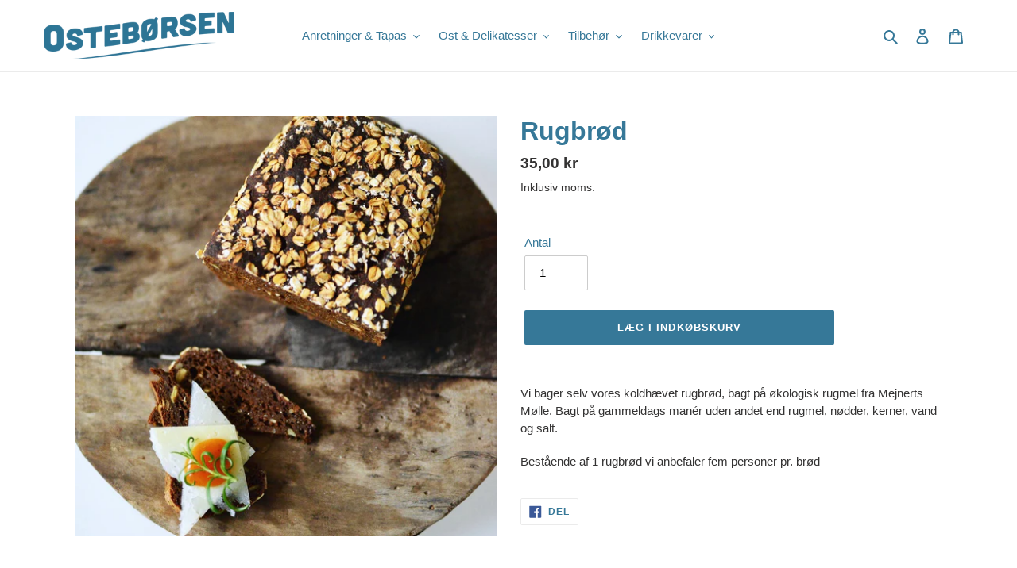

--- FILE ---
content_type: text/css
request_url: https://shop.osteborsen.dk/cdn/shop/t/1/assets/custom.css?v=137950532136512331231662639338
body_size: -598
content:
#shopify-section-16626288215f75bf0a p{

  color:#2f7497 !important;
  font-family:Helvetica,Helvetica Neue,Arial,Lucida Grande,sans-serif !important;
  font-style: normal !important;
font-weight: 700 !important;
}

@media screen and (min-width:1200px){
#shopify-section-16626288215f75bf0a .grid .grid__item{
width: 25%; clear:none;}
}

--- FILE ---
content_type: text/javascript
request_url: https://shop.osteborsen.dk/cdn/shop/t/1/assets/globo.stores.data.js?v=148822630083507496271704443064
body_size: -225
content:
storesConfig.stores=[{id:30221,shop_id:2166,name:"Osteb\xF8rsen",group_id:0,tag:null,address:"Industriv\xE6nget 14",lag_time:"60",lag_time_unit:"minutes",zipcode:"4241",city:"Vemmelev",country:"Denmark",country_alter:null,state:null,state_alter:null,latitude:null,longitude:null,phone:"44 22 33 33",fax:null,email:"osteriet@osteborsen.dk",note:null,status:1,picture:"https://stores.globosoftware.net/storage/picture/63199757890fb_1662621527.png",icon:null,local_delivery:0,allow_pickup:1,allow_date_picker:1,openning_hours:{monday:{workHours:[{start_time:"11:00",end_time:"17:30"}],status:1},tuesday:{workHours:[{start_time:"11:00",end_time:"17:30"}],status:1},wednesday:{workHours:[{start_time:"11:00",end_time:"17:30"}],status:1},thursday:{workHours:[{start_time:"11:00",end_time:"17:30"}],status:!0},friday:{workHours:[{start_time:"11:00",end_time:"17:30"}],status:!0},saturday:{workHours:[{start_time:"11:00",end_time:"13:30"}],status:!0},sunday:{workHours:[{start_time:"10:00",end_time:"12:00"}],status:!1}}}];
//# sourceMappingURL=/cdn/shop/t/1/assets/globo.stores.data.js.map?v=148822630083507496271704443064
